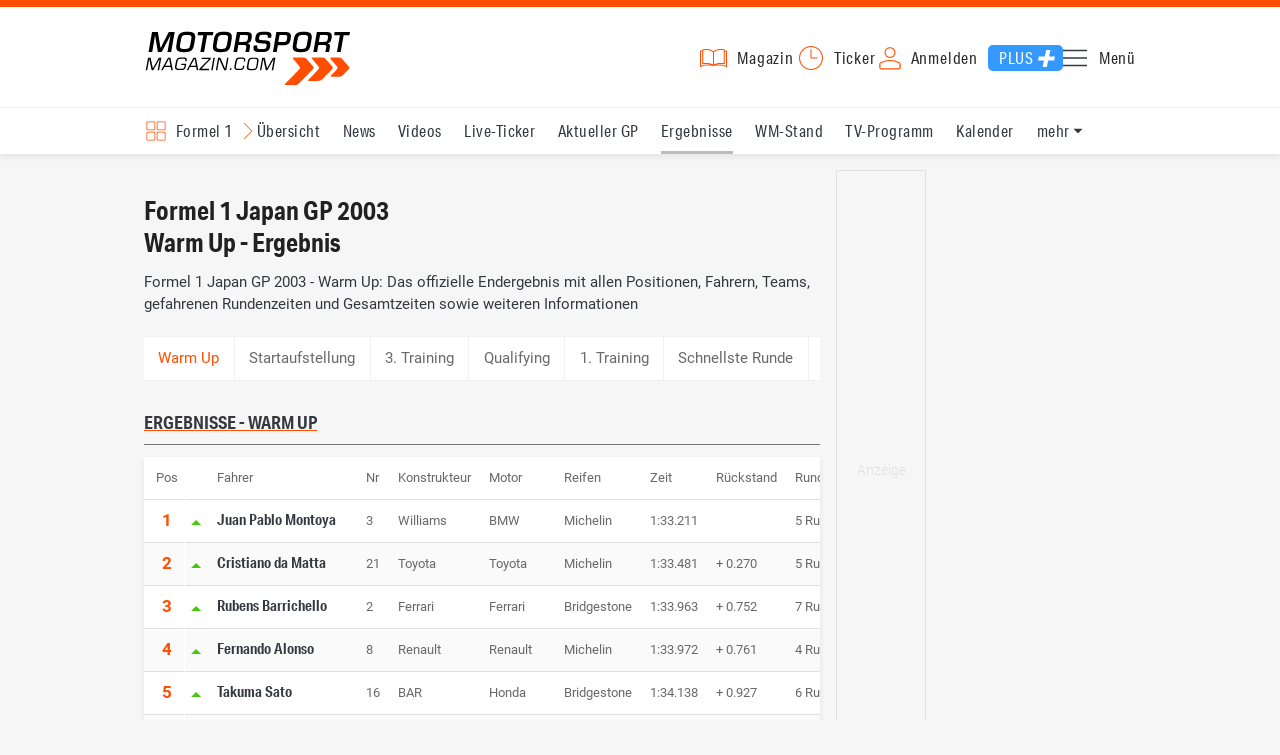

--- FILE ---
content_type: text/html; charset=utf-8
request_url: https://www.motorsport-magazin.com/formel1/ergebnisse/2003/session/japan-gp-warm-up-314.html
body_size: 13191
content:
<!DOCTYPE html><html lang="de" data-device-tpl="desktop"><head><meta charset="utf-8"><meta name="viewport" content="width=device-width, initial-scale=1, shrink-to-fit=no, viewport-fit=cover"><link rel="preconnect" href="https://www.motorsport-magazin.com"><link rel="preconnect" crossorigin href="https://cmp.motorsport-magazin.com"><link rel="preconnect" crossorigin href="https://tm.motorsport-magazin.com"><link rel="preconnect" crossorigin href="https://img.motorsport-magazin.com"><link rel="preconnect" crossorigin href="https://images.motorsport-magazin.com"><link rel="preconnect" crossorigin href="https://www.googletagmanager.com"><link rel="dns-prefetch" href="https://www.google-analytics.com"><link rel="dns-prefetch" href="https://www.googleadservices.com"><link rel="preconnect" crossorigin href="https://fonts.googleapis.com"><link rel="preconnect" crossorigin href="https://fonts.gstatic.com"><link rel="dns-prefetch" href="https://www.google.com"><link rel="dns-prefetch" href="https://www.google.de"><link rel="dns-prefetch" href="https://www.gstatic.com"><link rel="dns-prefetch" href="https://m.addthis.com"><link rel="dns-prefetch" href="https://s7.addthis.com"><link rel="dns-prefetch" href="https://static.cleverpush.com"><link rel="preconnect" crossorigin href="https://use.typekit.net"><link rel="preconnect" crossorigin href="https://p.typekit.net"><link rel="dns-prefetch" href="https://www.facebook.com"><link rel="preconnect" crossorigin href="https://connect.facebook.net"><link rel="preconnect" crossorigin href="https://cdn.jsdelivr.net"><link rel="preconnect" crossorigin href="https://platform-api.sharethis.com"><link rel="dns-prefetch" href="https://ads.motorsport-magazin.com"><link rel="preconnect" crossorigin href="https://securepubads.g.doubleclick.net"><link rel="preconnect" crossorigin href="https://tpc.googlesyndication.com"><link rel="dns-prefetch" href="https://pagead2.googlesyndication.com"><link rel="dns-prefetch" href="https://pubads.g.doubleclick.net"><link rel="dns-prefetch" href="https://stats.g.doubleclick.net"><link rel="dns-prefetch" href="https://sync.teads.tv"><link rel="dns-prefetch" href="https://a.teads.tv"><link rel="dns-prefetch" href="https://t.teads.tv"><link rel="dns-prefetch" href="https://z.moatads.com"><link rel="dns-prefetch" href="https://stpd.cloud"><link rel="dns-prefetch" href="https://js.adscale.de"><link rel="preload" as="font" type="font/woff2" href="/fonts/71475860589005d0fa3a58fab5019830.woff2" crossorigin><link rel="preload" as="font" type="font/woff2" href="/fonts/74a53f043fc5bff8692c0a3c43c10fe2.woff2" crossorigin><link rel="preload" as="font" type="font/woff2" href="/fonts/8597e098eba56d0e807d8e7b566aeb87.woff2" crossorigin><script type="speculationrules">{"prefetch":[{"source":"document","eagerness":"conservative"},{"where":{"selector_matches":"a:not([target=_blank]):not([rel~=nofollow]):not([href^=\"#\"]):not([href^=\"mailto:\"]):not([href^=\"tel:\"]):not([download])"},"eagerness":"moderate"}],"prerender":[{"where":{"selector_matches":"a:not([target=_blank]):not([rel~=nofollow]):not([href^=\"#\"]):not([href^=\"mailto:\"]):not([href^=\"tel:\"]):not([download])"},"eagerness":"conservative"}]}</script><style>@font-face{font-family:aktiv-grotesk-condensed;src:url(/fonts/71475860589005d0fa3a58fab5019830.woff2) format("woff2"),url(/fonts/7bb9015dfd1982b34f946b540067e4ad.woff) format("woff"),url(/fonts/14a2e092ba7999f1b9a346d1ec26c4f6.opentype) format("opentype");font-display:fallback;font-style:normal;font-weight:400;font-stretch:normal}@font-face{font-family:aktiv-grotesk-condensed;src:url(/fonts/74a53f043fc5bff8692c0a3c43c10fe2.woff2) format("woff2"),url(/fonts/ce5f61eea29b35b58e0fcdcef221fac7.woff) format("woff"),url(/fonts/dd6d4c25a8bf6686da52d70b03aa3641.opentype) format("opentype");font-display:fallback;font-style:normal;font-weight:500;font-stretch:normal}@font-face{font-family:aktiv-grotesk-condensed;src:url(/fonts/8597e098eba56d0e807d8e7b566aeb87.woff2) format("woff2"),url(/fonts/2d1b3ceb66ea6ddea4b69d3dc41f7ed0.woff) format("woff"),url(/fonts/de03c502e1b0a097ae36103cd0d1e391.opentype) format("opentype");font-display:fallback;font-style:normal;font-weight:700;font-stretch:normal}.tk-aktiv-grotesk-condensed{font-family:aktiv-grotesk-condensed,sans-serif}@font-face{font-family:Roboto;font-style:normal;font-weight:300;font-display:fallback;src:url(/fonts/roboto/v29/roboto-v29-latin-300.woff2) format('woff2'),url(/fonts/roboto/v29/roboto-v29-latin-300.woff) format('woff')}@font-face{font-family:Roboto;font-style:normal;font-weight:400;font-display:fallback;src:url(/fonts/roboto/v29/roboto-v29-latin-regular.woff2) format('woff2'),url(/fonts/roboto/v29/roboto-v29-latin-regular.woff) format('woff')}@font-face{font-family:Roboto;font-style:normal;font-weight:500;font-display:fallback;src:url(/fonts/roboto/v29/roboto-v29-latin-500.woff2) format('woff2'),url(/fonts/roboto/v29/roboto-v29-latin-500.woff) format('woff')}@font-face{font-family:Roboto;font-style:normal;font-weight:700;font-display:fallback;src:url(/fonts/roboto/v29/roboto-v29-latin-700.woff2) format('woff2'),url(/fonts/roboto/v29/roboto-v29-latin-700.woff) format('woff')}</style><link rel="preload" as="script" href="https://cmp.motorsport-magazin.com/unified/wrapperMessagingWithoutDetection.js"><link rel="preload" as="script" href="https://tm.motorsport-magazin.com/gtm.js?id=GTM-5H8V9CX"><link rel="preload" as="style" href="/css/style.1756218661.css" fetchpriority="high"><link rel="preload" as="script" href="/js/msm.min.1758616682.js"><link rel="stylesheet" href="/css/style.1756218661.css" media="all"><link rel="preload" as="style" href="https://cdn.jsdelivr.net/gh/lipis/flag-icons@6.6.6/css/flag-icons.min.css"><link rel="stylesheet" href="https://cdn.jsdelivr.net/gh/lipis/flag-icons@6.6.6/css/flag-icons.min.css" media="print" onload="this.media='all'"><title>Formel 1 Japan GP 2003 - Warm Up - Ergebnis</title><link rel="canonical" href="https://www.motorsport-magazin.com/formel1/ergebnisse/2003/session/japan-gp-warm-up-314.html"><meta name="language" content="de"><meta name="robots" content="index, follow, noarchive, noodp, max-snippet:-1, max-image-preview:large, max-video-preview:-1"><meta name="format-detection" content="telephone=no"><link rel="icon" type="image/png" href="/favicons/favicon-96x96.png" sizes="96x96" /><link rel="icon" type="image/svg+xml" href="/favicons/favicon.svg" /><link rel="shortcut icon" href="/favicons/favicon.ico" /><link rel="apple-touch-icon" sizes="180x180" href="/favicons/apple-touch-icon.png" /><meta name="apple-mobile-web-app-title" content="MSM" /><link rel="manifest" href="/favicons/site.webmanifest" /><meta property="og:locale" content="de_DE"><meta name="twitter:card" content="summary"><meta name="twitter:site" content="@MSM_Online"><meta property="twitter:url" content="https://www.motorsport-magazin.com/formel1/ergebnisse/2003/session/japan-gp-warm-up-314.html"><meta property="article:publisher" content="https://www.facebook.com/motorsportmagazin/" /><meta property="og:site_name" content="Motorsport-Magazin.com"><meta property="og:type" content="website"><meta property="og:title" content="Formel 1 Japan GP 2003 - Warm Up - Ergebnis"><meta property="og:url" content="https://www.motorsport-magazin.com/formel1/ergebnisse/2003/session/japan-gp-warm-up-314.html"><meta name="twitter:title" content="Formel 1 Japan GP 2003 - Warm Up - Ergebnis"><meta name="description" content="Formel 1 Japan GP 2003 - Warm Up: Das offizielle Endergebnis mit allen Positionen, Fahrern, Teams, gefahrenen Rundenzeiten und Gesamtzeiten sowie weiteren Informationen"><meta property="og:description" content="Formel 1 Japan GP 2003 - Warm Up: Das offizielle Endergebnis mit allen Positionen, Fahrern, Teams, gefahrenen Rundenzeiten und Gesamtzeiten sowie weiteren Informationen"><meta name="twitter:description" content="Formel 1 Japan GP 2003 - Warm Up: Das offizielle Endergebnis mit allen Positionen, Fahrern, Teams, gefahrenen Rundenzeiten und Gesamtzeiten sowie weiteren Informationen"><meta property="article:author" content="https://www.facebook.com/motorsportmagazin"><meta name="author" content="Motorsport-Magazin.com"><meta name="keywords" content=""><meta name="google-site-verification" content="CriDC1-Nf66adBHm1o_Qf5YORWCoZVD3zhDZ_7H4seA"><meta name="google-site-verification" content="kQQKm-QbZYTRyVdFPAN16mRMJuOuNX2sRbJusyGku2s"><meta name="p:domain_verify" content="a0bf20662530e66e8716f9dec19bc52a"><meta name="verify-v1" content="ApjIGckfE8tjwzpWqelsHBbSWr05r1HZf3yxFJoWuyw="><meta property="fb:admins" content="1110738559"><meta property="fb:page_id" content="60543959122"><meta property="fb:pages" content="60543959122"><script type="application/ld+json">{ "@context": "http://schema.org", "@type": "BreadcrumbList", "itemListElement": [ { "@type": "ListItem", "position": 1, "item": { "@id": "https://www.motorsport-magazin.com", "name": "Motorsport-Magazin.com" } }, { "@type": "ListItem", "position": 2, "item": { "@id": "https://www.motorsport-magazin.com/formel1/", "name": "Formel 1" } }, { "@type": "ListItem", "position": 3, "item": { "@id": "https://www.motorsport-magazin.com/formel1/ergebnisse-2003.html", "name": "Ergebnisse 2003" } }, { "@type": "ListItem", "position": 4, "item": { "@id": "https://www.motorsport-magazin.com/formel1/ergebnisse/2003/japan-gp-35.html", "name": "Japan GP" } } ]
}</script><style>div[id*="sp_message_container"] {	height: 100vh !important;	width: 100vw !important;	overflow: hidden !important;	transform: translateZ(0) !important;	will-change: auto !important;
}
div[id*="sp_message_container"] iframe {	height: 100vh !important;	width: 100vw !important;	border: 0 none !important;	transform: translateZ(0) !important;	will-change: auto !important;
}
div[id*="sp_message_container"] div {	max-height: 100vh !important;	height: 100vh !important;	overflow: auto !important;	transform: translateZ(0) !important;	will-change: auto !important;
}</style><style>#collection-component-1731340270918 { height: 450px; overflow: auto; margin-bottom: 1.5rem; }</style><script>function _typeof(t){return(_typeof="function"==typeof Symbol&&"symbol"==typeof Symbol.iterator?function(t){return typeof t}:function(t){return t&&"function"==typeof Symbol&&t.constructor===Symbol&&t!==Symbol.prototype?"symbol":typeof t})(t)}!function(){var t=function(){var t,e,o=[],n=window,r=n;for(;r;){try{if(r.frames.__tcfapiLocator){t=r;break}}catch(t){}if(r===n.top)break;r=n.parent}t||(!function t(){var e=n.document,o=!!n.frames.__tcfapiLocator;if(!o)if(e.body){var r=e.createElement("iframe");r.style.cssText="display:none",r.name="__tcfapiLocator",e.body.appendChild(r)}else setTimeout(t,5);return!o}(),n.__tcfapi=function(){for(var t=arguments.length,n=new Array(t),r=0;r<t;r++)n[r]=arguments[r];if(!n.length)return o;"setGdprApplies"===n[0]?n.length>3&&2===parseInt(n[1],10)&&"boolean"==typeof n[3]&&(e=n[3],"function"==typeof n[2]&&n[2]("set",!0)):"ping"===n[0]?"function"==typeof n[2]&&n[2]({gdprApplies:e,cmpLoaded:!1,cmpStatus:"stub"}):o.push(n)},n.addEventListener("message",(function(t){var e="string"==typeof t.data,o={};if(e)try{o=JSON.parse(t.data)}catch(t){}else o=t.data;var n="object"===_typeof(o)?o.__tcfapiCall:null;n&&window.__tcfapi(n.command,n.version,(function(o,r){var a={__tcfapiReturn:{returnValue:o,success:r,callId:n.callId}};t&&t.source&&t.source.postMessage&&t.source.postMessage(e?JSON.stringify(a):a,"*")}),n.parameter)}),!1))};"undefined"!=typeof module?module.exports=t:t()}();const d=document,w=window;var dataLayer=[{'ivw_cp': 'formel1'}];let isUTM=!1;const ready=async t=>{"loading"!=d.readyState?t():d.addEventListener?d.addEventListener("DOMContentLoaded",t):d.attachEvent("onreadystatechange",function(){"complete"==d.readyState&&t()})},isEmpty=t=>null==t||""===t||!1===t||"false"==t,gCV=async t=>{const e=d.cookie.match("(^|;)\\s*"+t+"\\s*=\\s*([^;]+)");return e?e.pop():""},sL=async(t,e,n,a,o)=>{const s=d.head||d.getElementsByTagName("head")[0];let i=d.createElement("script");i.type="text/javascript",i.src=t,n&&(i.id=n),e&&(i.async=!0),a&&(i.defer=!0),"function"==typeof o&&(i.onload=o),s.appendChild(i)},eURIC=t=>""!=t?encodeURIComponent(t):"",dURIC=t=>""!=t?decodeURIComponent(t):"",sCV=async(t,e,n)=>{let a="";if(n){let t=new Date;t.setTime(t.getTime()+Math.round(24*n*60*60*1e3)),a="; expires="+t.toUTCString()}d.cookie=t+"="+(e||"")+a+"; path=/; domain=.motorsport-magazin.com"},utmQuery=dURIC(window.location.search.substring(1)),utmVariables=utmQuery.split("&"),utmParams=["utm_source","utm_medium","utm_campaign","utm_content","utm_term","utm_adwords","_adwords","adwords","gclid","utmads"],getUTMValue=async t=>{let e,n;for(n=0;n<utmVariables.length;n++)if((e=utmVariables[n].split("="))[0]===t)return null===e[1]?null:e[1]},valueExists=async t=>null!==t&&""!==t&&void 0!==t;utmParams.forEach(t=>{let e;getUTMValue(t).then(t=>valueExists(e=t)).then(n=>{n&&(isUTM=!0,sCV(t,e,1/24))}),gCV(t).then(t=>valueExists(t)).then(t=>{t&&(isUTM=!0)})}),window.nonIabVendorConsents=[],window.nonIabPurposeConsents=[],window._sp_queue=[],window._sp_={config:{accountId:1514,baseEndpoint:"https://cmp.motorsport-magazin.com",gdpr:{},targetingParams:{subscribed:false}}},sL("https://cmp.motorsport-magazin.com/unified/wrapperMessagingWithoutDetection.js",!0);</script><script>ready(function() { (function(w,d,s,l,i){w[l]=w[l]||[];w[l].push({'gtm.start':new Date().getTime(),event:'gtm.js'});var f=d.getElementsByTagName(s)[0],j=d.createElement(s),dl=l!='dataLayer'?'&l='+l:'';j.defer=true;j.src='https://tm.motorsport-magazin.com/gtm.js?id='+i+dl;f.parentNode.insertBefore(j,f);})(window,document,'script','dataLayer','GTM-5H8V9CX'); });</script><script>window.loadGPT = function(){ sL("https://securepubads.g.doubleclick.net/tag/js/gpt.js", true); sL("https://stpd.cloud/saas/6468", true); };</script><script>let GAMslots={};stpd=window.stpd||{que:[]};window.googletag=window.googletag||{cmd:[]},googletag.cmd.push(function(){GAMslots['div-gpt-ad-1645456296436-0'] = googletag.defineSlot('/23026833175/side-right-desktop', ['fluid', [300,600],[336,600],[300,250],[336,336],[320,320],[336,280]], 'div-gpt-ad-1645456296436-0').addService(googletag.pubads());GAMslots['div-gpt-ad-1669193967015-0'] = googletag.defineSlot('/23026833175/werbeplayer', ['fluid', [450, 253]], 'div-gpt-ad-1669193967015-0').addService(googletag.pubads());GAMslots['div-gpt-ad-1645459952423-0'] = googletag.defineSlot('/23026833175/content-1-desktop', ['fluid', [300,250],[336,336],[320,320],[336,280]], 'div-gpt-ad-1645459952423-0').addService(googletag.pubads());GAMslots['div-gpt-ad-1645459999838-0'] = googletag.defineSlot('/23026833175/content-2-desktop', ['fluid', [300,600],[336,600],[300,250],[336,336],[320,320],[336,280]], 'div-gpt-ad-1645459999838-0').addService(googletag.pubads());GAMslots['div-gpt-ad-1645464083471-0'] = googletag.defineSlot('/23026833175/content-3-desktop', ['fluid', [300,250],[336,336],[320,320],[336,280]], 'div-gpt-ad-1645464083471-0').addService(googletag.pubads());GAMslots['div-gpt-ad-1645464117460-0'] = googletag.defineSlot('/23026833175/content-4-desktop', ['fluid', [300,600],[336,600],[300,250],[336,336],[320,320],[336,280]], 'div-gpt-ad-1645464117460-0').addService(googletag.pubads());GAMslots['div-gpt-ad-1645464162910-0'] = googletag.defineSlot('/23026833175/content-5-desktop', ['fluid', [300,250],[336,336],[320,320],[336,280]], 'div-gpt-ad-1645464162910-0').addService(googletag.pubads());googletag.pubads().disableInitialLoad();googletag.pubads().enableSingleRequest();googletag.enableServices();});</script><script>const loadST=()=>{};</script></head><body><noscript><iframe src="https://tm.motorsport-magazin.com/ns.html?id=GTM-5H8V9CX" height="0" width="0" style="display:none;visibility:hidden"></iframe></noscript><div id="page" data-page="152"><header><section class="visually-hidden" id="accessibility-info" aria-labelledby="accessibility-heading" role="complementary" aria-label="Tastatur-Navigation für Barrierefreiheit"> <strong id="accessibility-heading">Tastatur-Navigation</strong> <p>Nutzen Sie die folgenden Tastenkombinationen für schnelle Navigation:</p> <nav aria-label="Skiplink (nur Screenreader)" class="visually-hidden"> <a href="#content">Zum Hauptinhalt springen</a> </nav> <nav aria-label="Accesskey-Navigation" role="navigation"> <ul> <li><strong>Windows (Chrome/Edge):</strong> <kbd>Alt+1</kbd> | <strong>Windows (Firefox):</strong> <kbd>Alt+Shift+1</kbd> | <strong>Mac (Chrome/Safari):</strong> <kbd>Ctrl+Option+1</kbd> | <strong>Mac (Firefox):</strong> <kbd>Ctrl+1</kbd> - Logo-Link zur Startseite springen</li> <li><strong>Windows (Chrome/Edge):</strong> <kbd>Alt+M</kbd> | <strong>Windows (Firefox):</strong> <kbd>Alt+Shift+M</kbd> | <strong>Mac (Chrome/Safari):</strong> <kbd>Ctrl+Option+M</kbd> | <strong>Mac (Firefox):</strong> <kbd>Ctrl+M</kbd> - Hauptmenü öffnen</li> <li><strong>Windows (Chrome/Edge):</strong> <kbd>Alt+2</kbd> | <strong>Windows (Firefox):</strong> <kbd>Alt+Shift+2</kbd> | <strong>Mac (Chrome/Safari):</strong> <kbd>Ctrl+Option+2</kbd> | <strong>Mac (Firefox):</strong> <kbd>Ctrl+2</kbd> - Hauptmenü fokussieren</li> <li><strong>Windows (Chrome/Edge):</strong> <kbd>Alt+S</kbd> | <strong>Windows (Firefox):</strong> <kbd>Alt+Shift+S</kbd> | <strong>Mac (Chrome/Safari):</strong> <kbd>Ctrl+Option+S</kbd> | <strong>Mac (Firefox):</strong> <kbd>Ctrl+S</kbd> - Suchformular fokussieren (nur nach <kbd>Alt+M</kbd>)</li> <li><strong>Windows (Chrome/Edge):</strong> <kbd>Alt+R</kbd> | <strong>Windows (Firefox):</strong> <kbd>Alt+Shift+R</kbd> | <strong>Mac (Chrome/Safari):</strong> <kbd>Ctrl+Option+R</kbd> | <strong>Mac (Firefox):</strong> <kbd>Ctrl+R</kbd> - Rennserien-Auswahl öffnen</li> <li><strong>Windows (Chrome/Edge):</strong> <kbd>Alt+3</kbd> | <strong>Windows (Firefox):</strong> <kbd>Alt+Shift+3</kbd> | <strong>Mac (Chrome/Safari):</strong> <kbd>Ctrl+Option+3</kbd> | <strong>Mac (Firefox):</strong> <kbd>Ctrl+3</kbd> - Rennserien-Auswahlliste fokussieren</li> <li><strong>Windows (Chrome/Edge):</strong> <kbd>Alt+L</kbd> | <strong>Windows (Firefox):</strong> <kbd>Alt+Shift+L</kbd> | <strong>Mac (Chrome/Safari):</strong> <kbd>Ctrl+Option+L</kbd> | <strong>Mac (Firefox):</strong> <kbd>Ctrl+L</kbd> - Login-Bereich</li> <li><strong>Windows (Chrome/Edge):</strong> <kbd>Alt+N</kbd> | <strong>Windows (Firefox):</strong> <kbd>Alt+Shift+N</kbd> | <strong>Mac (Chrome/Safari):</strong> <kbd>Ctrl+Option+N</kbd> | <strong>Mac (Firefox):</strong> <kbd>Ctrl+N</kbd> - Newsletter-Bereich (lädt Formular)</li> <li><strong>Windows (Chrome/Edge):</strong> <kbd>Alt+F</kbd> | <strong>Windows (Firefox):</strong> <kbd>Alt+Shift+F</kbd> | <strong>Mac (Chrome/Safari):</strong> <kbd>Ctrl+Option+F</kbd> | <strong>Mac (Firefox):</strong> <kbd>Ctrl+F</kbd> - Footer-Bereich</li> <li><strong>Windows (Chrome/Edge):</strong> <kbd>Alt+T</kbd> | <strong>Windows (Firefox):</strong> <kbd>Alt+Shift+T</kbd> | <strong>Mac (Chrome/Safari):</strong> <kbd>Ctrl+Option+T</kbd> | <strong>Mac (Firefox):</strong> <kbd>Ctrl+T</kbd> - Social Media Links</li> <li><strong>Windows (Chrome/Edge):</strong> <kbd>Alt+B</kbd> | <strong>Windows (Firefox):</strong> <kbd>Alt+Shift+B</kbd> | <strong>Mac (Chrome/Safari):</strong> <kbd>Ctrl+Option+B</kbd> | <strong>Mac (Firefox):</strong> <kbd>Ctrl+B</kbd> - Breadcrumb-Navigation</li> <li><strong>Windows (Chrome/Edge):</strong> <kbd>Alt+7</kbd> | <strong>Windows (Firefox):</strong> <kbd>Alt+Shift+7</kbd> | <strong>Mac (Chrome/Safari):</strong> <kbd>Ctrl+Option+7</kbd> | <strong>Mac (Firefox):</strong> <kbd>Ctrl+7</kbd> - Zum Hauptinhalt springen</li> </ul> </nav> <nav aria-label="Seiten-spezifische-spezifische Accesskeys" role="navigation"> <h3>Seiten-spezifische-Bereiche:</h3> <ul> <li><strong>Windows (Chrome/Edge):</strong> <kbd>Alt+E</kbd> | <strong>Windows (Firefox):</strong> <kbd>Alt+Shift+E</kbd> | <strong>Mac (Chrome/Safari):</strong> <kbd>Ctrl+Option+E</kbd> | <strong>Mac (Firefox):</strong> <kbd>Ctrl+E</kbd> - Event filter</li> <li><strong>Windows (Chrome/Edge):</strong> <kbd>Alt+8</kbd> | <strong>Windows (Firefox):</strong> <kbd>Alt+Shift+8</kbd> | <strong>Mac (Chrome/Safari):</strong> <kbd>Ctrl+Option+8</kbd> | <strong>Mac (Firefox):</strong> <kbd>Ctrl+8</kbd> - Result details</li> <li><strong>Windows (Chrome/Edge):</strong> <kbd>Alt+P</kbd> | <strong>Windows (Firefox):</strong> <kbd>Alt+Shift+P</kbd> | <strong>Mac (Chrome/Safari):</strong> <kbd>Ctrl+Option+P</kbd> | <strong>Mac (Firefox):</strong> <kbd>Ctrl+P</kbd> - Event pagination</li> </ul> </nav> </section><div class="wrapper"><a href="/" title="Motorsport-Magazin.com" class="logo" accesskey="1">Motorsport-Magazin.com</a><div><span class="lmsk" id="magazin" data-lmsk="aHR0cHM6Ly9hYm8ubW90b3JzcG9ydC1tYWdhemluLmNvbS9iZXN0ZWxsZW4uaHRtbD9tc21fdmFsaWRfdXJsPTE=" title="Magazin bestellen">Magazin</span><a href="/neueste-artikel.html" id="update" title="Newsticker">Ticker</a><span data-login="false" data-login-text="Mein Konto" id="login" class="user-login" title="Anmelden" accesskey="L">Anmelden</span><a href="https://mein.motorsport-magazin.com/plus" data-login-type="existing" id="plus" title="Motorsport-Magazin.com Plus">Plus</a><span class="menu-toggle-btn" role="button" tabindex="0" aria-expanded="false" aria-controls="menu" aria-label="Hauptmenü öffnen" title="Hauptmenü öffnen" accesskey="M">Menü</span></div></div></header><nav aria-label="Bereichsnavigation" role="navigation"><div id="channel-nav" class="wrapper"><input type="checkbox" id="channel-selection-toggle" data-current-channel-id="1" /><label for="channel-selection-toggle" id="channel-selection" accesskey="R" aria-label="Rennserien-Auswahl öffnen: Formel 1">Formel 1</label><div class="main"><a href="/formel1/" title="Formel 1 Übersicht">Übersicht</a><a href="/formel1/news.html" title="Formel 1 News">News</a><a href="/formel1/videos.html" title="Formel 1 Videos">Videos</a><a href="/formel1/live-ticker.html" title="Formel 1 Live-Ticker">Live-Ticker</a><a href="/formel1/ergebnisse/2025/mexiko-stadt-gp-9567.html" title="Formel 1 Aktueller GP">Aktueller GP</a><a href="/formel1/ergebnisse-2025.html" title="Formel 1 Ergebnisse" class="active" aria-current="page">Ergebnisse</a><a href="/formel1/gesamtwertung-2025.html" title="Formel 1 WM-Stand">WM-Stand</a><a href="/formel1/tvprogramm.html" title="Formel 1 TV-Programm">TV-Programm</a><a href="/formel1/rennkalender-2025.html" title="Formel 1 Kalender">Kalender</a><a href="/formel1/fahrer-teams-2025.html" title="Formel 1 Fahrer & Teams">Fahrer & Teams</a><a href="/formel1/bilder.html" title="Formel 1 Bilder">Bilder</a><a href="/formel1/termine-heute-aktuell-zukunft.html" title="Formel 1 Termine">Termine</a><a href="/formel1/saisonstatistik-2025.html" title="Formel 1 Statistik">Statistik</a><a href="/formel1/testfahrten-2025.html" title="Formel 1 Testfahrten">Testfahrten</a><a href="/formel1/reglement.html" title="Formel 1 Reglement">Reglement</a><a href="/formel1/lexikon.html" title="Formel 1 Lexikon">Lexikon</a><a href="https://www.motorsport-magazin.com/formel1-datenbank/" title="F1 Datenbank">F1 Datenbank</a><a href="https://www.motorsport-magazin.com/formel1/news-281244-jobs-beim-motorsport-magazin/" title="Jobs">Jobs</a><a href="https://www.motorsport-magazin.com/ueber-uns/" title="Über uns">Über uns</a></div><span id="menu-dropdown">mehr</span><div id="channel-selection-list" class="dropdown-content" accesskey="3" aria-label="Rennserien-Auswahlliste" role="listbox"><a href="/" rel="nofollow" title="Startseite">Startseite</a><a href="/formel1/" title="Formel 1" class="active" aria-current="page">Formel 1</a><a href="/motorrad/" title="Motorrad GP">Motorrad GP</a><a href="/dtm/" title="DTM">DTM</a><a href="/wec-langstrecken-wm/" title="WEC">WEC</a><a href="/formele/" title="Formel E">Formel E</a><a href="/motorsport/" title="Mehr Motorsport">Mehr Motorsport</a><a href="/auto-tuning/" title="Auto und Mobilität">Auto und Mobilität</a><a href="/sportwagen/" title="Sportwagen">Sportwagen</a><a href="/nascar/" title="NASCAR">NASCAR</a><a href="/formelsport/" title="Formelsport">Formelsport</a><a href="/formel2/" title="Formel 2">Formel 2</a><a href="/formel3/" title="Formel 3">Formel 3</a><a href="/24h-stunden-le-mans/" title="24h Le Mans">24h Le Mans</a><a href="/24h-stunden-nuerburgring/" title="24h Nürburgring">24h Nürburgring</a><a href="/motogp/" title="MotoGP">MotoGP</a><a href="/superbike/" title="Superbike WSBK">Superbike WSBK</a><a href="/moto2/" title="Moto2">Moto2</a><a href="/moto3/" title="Moto3">Moto3</a><a href="/motoe/" title="MotoE">MotoE</a><a href="/gt-world-challenge/" title="GT World Challenge">GT World Challenge</a><a href="/adac-gt-masters/" title="GT Masters">GT Masters</a><a href="/us-racing/" title="US-Racing">US-Racing</a><a href="/indycar/" title="Indycar">Indycar</a><a href="/nls/" title="NLS">NLS</a><a href="/rallye/" title="Rallye">Rallye</a><a href="/dakar/" title="Dakar Rallye">Dakar Rallye</a><a href="/esports/" title="eSports und Games">eSports und Games</a><a href="https://www.motorsport-magazin.com/themen.html" title="Themen A-Z">Themen A-Z</a></div></div></nav><section class="ad-top"></section><main id="content" accesskey="7"><article class="details-content" id="session-details"><header><h1 class="with-flag">Formel 1 Japan GP 2003<br />Warm Up - Ergebnis<span aria-label="Flagge jp" class="lazy-class fi" data-class="fi-jp" role="img" aria-hidden="false"></span></h1><p class="teaser">Formel 1 Japan GP 2003 - Warm Up: Das offizielle Endergebnis mit allen Positionen, Fahrern, Teams, gefahrenen Rundenzeiten und Gesamtzeiten sowie weiteren Informationen</p></header><section class="content-filter" id="session-filter" data-active="Warm Up"><a href="/formel1/ergebnisse/2003/session/japan-gp-startaufstellung-318.html" title="Formel 1 Japan GP 2003, Startaufstellung, Ergebnis">Startaufstellung</a><a href="/formel1/ergebnisse/2003/session/japan-gp-3-training-313.html" title="Formel 1 Japan GP 2003, 3. Training, Ergebnis">3. Training</a><a href="/formel1/ergebnisse/2003/session/japan-gp-qualifying-315.html" title="Formel 1 Japan GP 2003, Qualifying, Ergebnis">Qualifying</a><a href="/formel1/ergebnisse/2003/session/japan-gp-1-training-310.html" title="Formel 1 Japan GP 2003, 1. Training, Ergebnis">1. Training</a><a href="/formel1/ergebnisse/2003/session/japan-gp-schnellste-runde-317.html" title="Formel 1 Japan GP 2003, Schnellste Runde, Ergebnis">Schnellste Runde</a><a href="/formel1/ergebnisse/2003/session/japan-gp-2-training-312.html" title="Formel 1 Japan GP 2003, 2. Training, Ergebnis">2. Training</a><a href="/formel1/ergebnisse/2003/session/japan-gp-rennen-316.html" title="Formel 1 Japan GP 2003, Rennen, Ergebnis">Rennen</a><a href="/formel1/ergebnisse/2003/session/japan-gp-pre-qualifying-311.html" title="Formel 1 Japan GP 2003, Pre-Qualifying, Ergebnis">Pre-Qualifying</a></section><section class="session-content" id="results-details"><h2 class="section">Ergebnisse - Warm Up</h2><div class="table-wrapper"><table class="event-table with-positions"><caption class="visually-hidden">Warm Up - Formel 1 Japan GP</caption><thead><tr><th scope="col">Pos</th><th scope="col" aria-label="Positionänderung"></th><th scope="col">Fahrer</th><th scope="col">Nr</th><th scope="col">Konstrukteur</th><th scope="col">Motor</th><th scope="col">Reifen</th><th scope="col">Zeit</th><th scope="col">Rückstand</th><th scope="col">Runden</th></tr></thead><tbody><tr><td>1</td><td><span class="arrow-up"></span></td><td><a href="/fahrer/juan-pablo-montoya-496.html" title="Juan Pablo Montoya" >Juan Pablo Montoya</a></td><td>3</td><td>Williams</td><td>BMW</td><td>Michelin</td><td>1:33.211</td><td></td><td>5 Runden</td></tr><tr><td>2</td><td><span class="arrow-up"></span></td><td><a href="/fahrer/cristiano-da-matta-467.html" title="Cristiano da Matta" >Cristiano da Matta</a></td><td>21</td><td>Toyota</td><td>Toyota</td><td>Michelin</td><td>1:33.481</td><td>+ 0.270</td><td>5 Runden</td></tr><tr><td>3</td><td><span class="arrow-up"></span></td><td><a href="/fahrer/rubens-barrichello-48.html" title="Rubens Barrichello" >Rubens Barrichello</a></td><td>2</td><td>Ferrari</td><td>Ferrari</td><td>Bridgestone</td><td>1:33.963</td><td>+ 0.752</td><td>7 Runden</td></tr><tr><td>4</td><td><span class="arrow-up"></span></td><td><a href="/fahrer/fernando-alonso-13.html" title="Fernando Alonso" >Fernando Alonso</a></td><td>8</td><td>Renault</td><td>Renault</td><td>Michelin</td><td>1:33.972</td><td>+ 0.761</td><td>4 Runden</td></tr><tr><td>5</td><td><span class="arrow-up"></span></td><td><a href="/fahrer/takuma-sato-631.html" title="Takuma Sato" >Takuma Sato</a></td><td>16</td><td>BAR</td><td>Honda</td><td>Bridgestone</td><td>1:34.138</td><td>+ 0.927</td><td>6 Runden</td></tr><tr><td>6</td><td><span class="arrow-up"></span></td><td><a href="/fahrer/mark-webber-754.html" title="Mark Webber" >Mark Webber</a></td><td>14</td><td>Jaguar</td><td>Cosworth</td><td>Michelin</td><td>1:34.504</td><td>+ 1.293</td><td>5 Runden</td></tr><tr><td>7</td><td><span class="arrow-up"></span></td><td><a href="/fahrer/ralf-schumacher-649.html" title="Ralf Schumacher" >Ralf Schumacher</a></td><td>4</td><td>Williams</td><td>BMW</td><td>Michelin</td><td>1:34.750</td><td>+ 1.539</td><td>5 Runden</td></tr><tr><td>8</td><td><span class="arrow-up"></span></td><td><a href="/fahrer/jenson-button-126.html" title="Jenson Button" >Jenson Button</a></td><td>17</td><td>BAR</td><td>Honda</td><td>Bridgestone</td><td>1:34.757</td><td>+ 1.546</td><td>6 Runden</td></tr><tr><td>9</td><td><span class="arrow-up"></span></td><td><a href="/fahrer/david-coulthard-169.html" title="David Coulthard" >David Coulthard</a></td><td>5</td><td>McLaren</td><td>Mercedes</td><td>Michelin</td><td>1:34.790</td><td>+ 1.579</td><td>6 Runden</td></tr><tr><td>10</td><td><span class="arrow-up"></span></td><td><a href="/fahrer/giancarlo-fisichella-235.html" title="Giancarlo Fisichella" >Giancarlo Fisichella</a></td><td>11</td><td>Jordan</td><td>Ford</td><td>Bridgestone</td><td>1:34.869</td><td>+ 1.658</td><td>5 Runden</td></tr><tr><td>11</td><td><span class="arrow-up"></span></td><td><a href="/fahrer/nick-heidfeld-330.html" title="Nick Heidfeld" >Nick Heidfeld</a></td><td>9</td><td>Sauber</td><td>Petronas</td><td>Bridgestone</td><td>1:35.450</td><td>+ 2.239</td><td>4 Runden</td></tr><tr><td>12</td><td><span class="arrow-up"></span></td><td><a href="/fahrer/justin-wilson-773.html" title="Justin Wilson" >Justin Wilson</a></td><td>15</td><td>Jaguar</td><td>Cosworth</td><td>Michelin</td><td>1:35.778</td><td>+ 2.567</td><td>6 Runden</td></tr><tr><td>13</td><td><span class="arrow-up"></span></td><td><a href="/fahrer/jos-verstappen-737.html" title="Jos Verstappen" >Jos Verstappen</a></td><td>19</td><td>Minardi</td><td>Cosworth</td><td>Bridgestone</td><td>1:35.853</td><td>+ 2.642</td><td>5 Runden</td></tr><tr><td>14</td><td><span class="arrow-up"></span></td><td><a href="/fahrer/ralph-firman-231.html" title="Ralph Firman" >Ralph Firman</a></td><td>12</td><td>Jordan</td><td>Ford</td><td>Bridgestone</td><td>1:36.515</td><td>+ 3.304</td><td>4 Runden</td></tr><tr><td>15</td><td><span class="arrow-up"></span></td><td><a href="/fahrer/nicolas-kiesa-383.html" title="Nicolas Kiesa" >Nicolas Kiesa</a></td><td>18</td><td>Minardi</td><td>Cosworth</td><td>Bridgestone</td><td>1:38.929</td><td>+ 5.718</td><td>4 Runden</td></tr><tr><td>16</td><td><span class="arrow-up"></span></td><td><a href="/fahrer/heinz-harald-frentzen-258.html" title="Heinz-Harald Frentzen" >Heinz-Harald Frentzen</a></td><td>10</td><td>Sauber</td><td>Petronas</td><td>Bridgestone</td><td>1:47.062</td><td>+ 13.851</td><td>5 Runden</td></tr><tr><td>17</td><td><span class="arrow-up"></span></td><td><a href="/fahrer/olivier-panis-537.html" title="Olivier Panis" >Olivier Panis</a></td><td>20</td><td>Toyota</td><td>Toyota</td><td>Michelin</td><td></td><td>-</td><td>4 Runden</td></tr><tr><td>18</td><td><span class="arrow-up"></span></td><td><a href="/fahrer/jarno-trulli-727.html" title="Jarno Trulli" >Jarno Trulli</a></td><td>7</td><td>Renault</td><td>Renault</td><td>Michelin</td><td></td><td>-</td><td>3 Runden</td></tr><tr><td>19</td><td><span class="arrow-up"></span></td><td><a href="/fahrer/michael-schumacher-648.html" title="Michael Schumacher" >Michael Schumacher</a></td><td>1</td><td>Ferrari</td><td>Ferrari</td><td>Bridgestone</td><td></td><td>-</td><td>6 Runden</td></tr><tr><td>20</td><td><span class="arrow-up"></span></td><td><a href="/fahrer/kimi-raeikkoenen-582.html" title="Kimi Räikkönen" >Kimi Räikkönen</a></td><td>6</td><td>McLaren</td><td>Mercedes</td><td>Michelin</td><td></td><td>-</td><td>2 Runden</td></tr></tbody></table></div></section><div id="div-gpt-ad-1669193967015-0" class="ad-zone lazy-ad-zone sticky" style="min-width: 450px; min-height: 253px"></div><section class="session-informations table-2-split-small" id="session-informations"><h2>Warm Up - Formel 1 Japan GP</h2><table class="no-head"><caption class="visually-hidden">Warm Up - Formel 1 Japan GP</caption><tbody><tr><td>Rennserie:</td><td><a href="/formel1/" class="arrow-link" title="Formel 1">Formel 1</a></td></tr><tr><td>Saison:</td><td><a href="/formel1/ergebnisse-2003.html" title="Formel 1 Ergebnisse 2003" class="arrow-link">2003</a></td></tr><tr><td>Event:</td><td><a href="/formel1/ergebnisse/2003/japan-gp-35.html" title="Formel 1 Japan GP 2003" class="arrow-link">Japan GP</a></td></tr><tr><td>Ort, Land:</td><td>Suzuka, Japan</td></tr><tr><td>Strecke:</td><td><a href="/formel1/strecken/2003/japan-gp-suzuka-suzuka-international-racing-course-35.html" title="Suzuka International Racing Course" class="arrow-link">Suzuka International Racing Course</a></td></tr><tr><td>Datum:</td><td>11.10.2003</td></tr><tr><td>Zeit (MEZ):</td><td>06:30 Uhr</td></tr><tr><td>Ortszeit:</td><td>13:30 Uhr</td></tr><tr><td>Teilnehmer:</td><td>20</td></tr></tbody></table></section><section class="additionals"><aside class="news-list news-box" id="news-box"><strong class="bhl">Formel 1 News</strong><article><a href="/formel1/news-296123-von-aussenseitern-zu-top-piloten-die-unterschaetzten-formel-1-rookies/" title="Von Außenseitern zu Top-Piloten: Die unterschätzten Formel-1-Rookies"></a><figure><picture class="lazy"><source srcset="https://img.motorsport-magazin.com/structured/htdocs/img/logo_white_4_3.svg" data-srcset="/120/90/q_80/1108998.webp 120w, /240/180/q_80/1108998.webp 240w, /360/270/q_80/1108998.webp 360w, /480/360/q_80/1108998.webp 480w" data-sizes="calc((100vw - 2rem) * 0.4)" type="image/webp"><source srcset="https://img.motorsport-magazin.com/structured/htdocs/img/logo_white_4_3.svg" data-srcset="/120/90/q_80/1108998.jpg 120w, /240/180/q_80/1108998.jpg 240w, /360/270/q_80/1108998.jpg 360w, /480/360/q_80/1108998.jpg 480w" data-sizes="calc((100vw - 2rem) * 0.4)" type="image/jpeg"><img class="lazy" loading="lazy" decoding="async" fetchpriority="low" src="https://img.motorsport-magazin.com/structured/htdocs/img/logo_white_4_3.svg" srcset="https://img.motorsport-magazin.com/structured/htdocs/img/logo_white_4_3.svg" data-src="/120/90/q_80/1108998.jpg" data-srcset="/120/90/q_80/1108998.jpg 120w, /240/180/q_80/1108998.jpg 240w, /360/270/q_80/1108998.jpg 360w, /480/360/q_80/1108998.jpg 480w" data-sizes="calc((100vw - 2rem) * 0.4)" width="120" height="90" alt="Von Außenseitern zu Top-Piloten: Die unterschätzten Formel-1-Rookies" title="Von Außenseitern zu Top-Piloten: Die unterschätzten Formel-1-Rookies"></picture></figure><header><strong>Von Außenseitern zu Top-Piloten: Die unterschätzten Formel-1-Rookies</strong></header></article><article><a href="/formel1/news-296109-formel-1-wm-2025-moegliche-szenarien-fuer-max-verstappens-titelgewinn/" title="Wie wird Max Verstappen 2025 Formel-1-Weltmeister? Mögliche WM-Szenarien"></a><figure><picture class="lazy"><source srcset="https://img.motorsport-magazin.com/structured/htdocs/img/logo_white_4_3.svg" data-srcset="/120/90/q_80/1110415.webp 120w, /240/180/q_80/1110415.webp 240w, /360/270/q_80/1110415.webp 360w, /480/360/q_80/1110415.webp 480w" data-sizes="calc((100vw - 2rem) * 0.4)" type="image/webp"><source srcset="https://img.motorsport-magazin.com/structured/htdocs/img/logo_white_4_3.svg" data-srcset="/120/90/q_80/1110415.jpg 120w, /240/180/q_80/1110415.jpg 240w, /360/270/q_80/1110415.jpg 360w, /480/360/q_80/1110415.jpg 480w" data-sizes="calc((100vw - 2rem) * 0.4)" type="image/jpeg"><img class="lazy" loading="lazy" decoding="async" fetchpriority="low" src="https://img.motorsport-magazin.com/structured/htdocs/img/logo_white_4_3.svg" srcset="https://img.motorsport-magazin.com/structured/htdocs/img/logo_white_4_3.svg" data-src="/120/90/q_80/1110415.jpg" data-srcset="/120/90/q_80/1110415.jpg 120w, /240/180/q_80/1110415.jpg 240w, /360/270/q_80/1110415.jpg 360w, /480/360/q_80/1110415.jpg 480w" data-sizes="calc((100vw - 2rem) * 0.4)" width="120" height="90" alt="Wie wird Max Verstappen 2025 Formel-1-Weltmeister? Mögliche WM-Szenarien" title="Wie wird Max Verstappen 2025 Formel-1-Weltmeister? Mögliche WM-Szenarien"></picture></figure><header><strong>Wie wird Max Verstappen 2025 Formel-1-Weltmeister? Mögliche WM-Szenarien</strong></header></article><article><a href="/formel1/news-296111-formel-1-vier-fahrer-drei-cockpits-wer-geht-bei-red-bull-2026-leer-aus/" title="Vier Fahrer, drei Cockpits: Wer geht bei Red Bull 2026 leer aus? "></a><figure><picture class="lazy"><source srcset="https://img.motorsport-magazin.com/structured/htdocs/img/logo_white_4_3.svg" data-srcset="/120/90/q_80/1112467.webp 120w, /240/180/q_80/1112467.webp 240w, /360/270/q_80/1112467.webp 360w, /480/360/q_80/1112467.webp 480w" data-sizes="calc((100vw - 2rem) * 0.4)" type="image/webp"><source srcset="https://img.motorsport-magazin.com/structured/htdocs/img/logo_white_4_3.svg" data-srcset="/120/90/q_80/1112467.jpg 120w, /240/180/q_80/1112467.jpg 240w, /360/270/q_80/1112467.jpg 360w, /480/360/q_80/1112467.jpg 480w" data-sizes="calc((100vw - 2rem) * 0.4)" type="image/jpeg"><img class="lazy" loading="lazy" decoding="async" fetchpriority="low" src="https://img.motorsport-magazin.com/structured/htdocs/img/logo_white_4_3.svg" srcset="https://img.motorsport-magazin.com/structured/htdocs/img/logo_white_4_3.svg" data-src="/120/90/q_80/1112467.jpg" data-srcset="/120/90/q_80/1112467.jpg 120w, /240/180/q_80/1112467.jpg 240w, /360/270/q_80/1112467.jpg 360w, /480/360/q_80/1112467.jpg 480w" data-sizes="calc((100vw - 2rem) * 0.4)" width="120" height="90" alt="Vier Fahrer, drei Cockpits: Wer geht bei Red Bull 2026 leer aus? " title="Vier Fahrer, drei Cockpits: Wer geht bei Red Bull 2026 leer aus? "></picture></figure><header><strong>Vier Fahrer, drei Cockpits: Wer geht bei Red Bull 2026 leer aus? </strong></header></article><div class="center"><a href="/formel1/news.html" title="Formel 1 News" class="more-link" aria-label="Alle Formel 1 News anzeigen">Alle Formel 1 News</a></div></aside><div id="div-gpt-ad-1645459952423-0" class="ad-zone lazy-ad-zone" style="min-width: 336px; min-height: 336px"></div><aside class="news-list news-box" id="motorsport-news-box"><strong class="bhl">Motorsport-Aktuell</strong><article><a href="/motogp/news-296117-absturz-des-honda-primus-das-paradoxon-hinter-johann-zarcos-motogp-formkrise/" title="Absturz des Honda-Primus: Das Paradoxon hinter Johann Zarcos MotoGP-Formkrise"></a><figure><picture class="lazy"><source srcset="https://img.motorsport-magazin.com/structured/htdocs/img/logo_white_4_3.svg" data-srcset="/120/90/q_80/1112484.webp 120w, /240/180/q_80/1112484.webp 240w, /360/270/q_80/1112484.webp 360w, /480/360/q_80/1112484.webp 480w" data-sizes="calc((100vw - 2rem) * 0.4)" type="image/webp"><source srcset="https://img.motorsport-magazin.com/structured/htdocs/img/logo_white_4_3.svg" data-srcset="/120/90/q_80/1112484.jpg 120w, /240/180/q_80/1112484.jpg 240w, /360/270/q_80/1112484.jpg 360w, /480/360/q_80/1112484.jpg 480w" data-sizes="calc((100vw - 2rem) * 0.4)" type="image/jpeg"><img class="lazy" loading="lazy" decoding="async" fetchpriority="low" src="https://img.motorsport-magazin.com/structured/htdocs/img/logo_white_4_3.svg" srcset="https://img.motorsport-magazin.com/structured/htdocs/img/logo_white_4_3.svg" data-src="/120/90/q_80/1112484.jpg" data-srcset="/120/90/q_80/1112484.jpg 120w, /240/180/q_80/1112484.jpg 240w, /360/270/q_80/1112484.jpg 360w, /480/360/q_80/1112484.jpg 480w" data-sizes="calc((100vw - 2rem) * 0.4)" width="120" height="90" alt="Absturz des Honda-Primus: Das Paradoxon hinter Johann Zarcos MotoGP-Formkrise" title="Absturz des Honda-Primus: Das Paradoxon hinter Johann Zarcos MotoGP-Formkrise"></picture></figure><header><strong>Absturz des Honda-Primus: Das Paradoxon hinter Johann Zarcos MotoGP-Formkrise</strong></header></article><article><a href="/wec-langstrecken-wm/news-296119-nach-einem-jahrzehnt-imsa-gtp-meister-mathieu-jaminet-verlaesst-porsche/" title="Nach einem Jahrzehnt: IMSA-GTP-Meister Mathieu Jaminet verlässt Porsche"></a><figure><picture class="lazy"><source srcset="https://img.motorsport-magazin.com/structured/htdocs/img/logo_white_4_3.svg" data-srcset="/120/90/q_80/1112491.webp 120w, /240/180/q_80/1112491.webp 240w, /360/270/q_80/1112491.webp 360w, /480/360/q_80/1112491.webp 480w" data-sizes="calc((100vw - 2rem) * 0.4)" type="image/webp"><source srcset="https://img.motorsport-magazin.com/structured/htdocs/img/logo_white_4_3.svg" data-srcset="/120/90/q_80/1112491.jpg 120w, /240/180/q_80/1112491.jpg 240w, /360/270/q_80/1112491.jpg 360w, /480/360/q_80/1112491.jpg 480w" data-sizes="calc((100vw - 2rem) * 0.4)" type="image/jpeg"><img class="lazy" loading="lazy" decoding="async" fetchpriority="low" src="https://img.motorsport-magazin.com/structured/htdocs/img/logo_white_4_3.svg" srcset="https://img.motorsport-magazin.com/structured/htdocs/img/logo_white_4_3.svg" data-src="/120/90/q_80/1112491.jpg" data-srcset="/120/90/q_80/1112491.jpg 120w, /240/180/q_80/1112491.jpg 240w, /360/270/q_80/1112491.jpg 360w, /480/360/q_80/1112491.jpg 480w" data-sizes="calc((100vw - 2rem) * 0.4)" width="120" height="90" alt="Nach einem Jahrzehnt: IMSA-GTP-Meister Mathieu Jaminet verlässt Porsche" title="Nach einem Jahrzehnt: IMSA-GTP-Meister Mathieu Jaminet verlässt Porsche"></picture></figure><header><strong>Nach einem Jahrzehnt: IMSA-GTP-Meister Mathieu Jaminet verlässt Porsche</strong></header></article><article><a href="/moto3/news-296114-noah-dettwiler-macht-fortschritte-moto3-pilot-verlaesst-intensivstation/" title="Noah Dettwiler macht Fortschritte: Moto3-Pilot verlässt Intensivstation"></a><figure><picture class="lazy"><source srcset="https://img.motorsport-magazin.com/structured/htdocs/img/logo_white_4_3.svg" data-srcset="/120/90/q_80/1112480.webp 120w, /240/180/q_80/1112480.webp 240w, /360/270/q_80/1112480.webp 360w, /480/360/q_80/1112480.webp 480w" data-sizes="calc((100vw - 2rem) * 0.4)" type="image/webp"><source srcset="https://img.motorsport-magazin.com/structured/htdocs/img/logo_white_4_3.svg" data-srcset="/120/90/q_80/1112480.jpg 120w, /240/180/q_80/1112480.jpg 240w, /360/270/q_80/1112480.jpg 360w, /480/360/q_80/1112480.jpg 480w" data-sizes="calc((100vw - 2rem) * 0.4)" type="image/jpeg"><img class="lazy" loading="lazy" decoding="async" fetchpriority="low" src="https://img.motorsport-magazin.com/structured/htdocs/img/logo_white_4_3.svg" srcset="https://img.motorsport-magazin.com/structured/htdocs/img/logo_white_4_3.svg" data-src="/120/90/q_80/1112480.jpg" data-srcset="/120/90/q_80/1112480.jpg 120w, /240/180/q_80/1112480.jpg 240w, /360/270/q_80/1112480.jpg 360w, /480/360/q_80/1112480.jpg 480w" data-sizes="calc((100vw - 2rem) * 0.4)" width="120" height="90" alt="Noah Dettwiler macht Fortschritte: Moto3-Pilot verlässt Intensivstation" title="Noah Dettwiler macht Fortschritte: Moto3-Pilot verlässt Intensivstation"></picture></figure><header><strong>Noah Dettwiler macht Fortschritte: Moto3-Pilot verlässt Intensivstation</strong></header></article><div class="center"><a href="/neueste-artikel.html" title="Motorsport News" class="more-link" aria-label="Alle Motorsport News anzeigen">Alle Motorsport News</a></div></aside></section></article></main><footer id="footer"><h2 class="section">Newsletter</h2><a href="#footer-newsletter" accesskey="N" class="visually-hidden">Newsletter-Bereich</a><section id="footer-newsletter" class="lazy-content" data-url="id" data-target="id"></section><section id="breadcrumbs-row"><nav id="breadcrumbs" aria-label="Breadcrumb" role="navigation" accesskey="B" tabindex="0"><a href="https://www.motorsport-magazin.com">Startseite</a><a href="https://www.motorsport-magazin.com/formel1/">Formel 1</a><a href="https://www.motorsport-magazin.com/formel1/ergebnisse-2003.html">Ergebnisse 2003</a><a href="https://www.motorsport-magazin.com/formel1/ergebnisse/2003/japan-gp-35.html">Japan GP</a><span aria-current="page">Warm Up</span aria-current="page"></nav></section><div class="wrapper-colums"><section id="msm-social-media-section"><h2>Folge Motorsport-Magazin</h2><nav class="msm-social-media" aria-label="Social Media" role="navigation" accesskey="T" tabindex="0"><a href="https://www.facebook.com/motorsportmagazin" target="_blank" rel="noopener noreferrer" title="Facebook" class="msm-facebook">Facebook</a><a href="https://www.instagram.com/motorsportmagazin/" target="_blank" rel="noopener noreferrer" title="Instagram" class="msm-instagram">Instagram</a><a href="https://www.youtube.com/MotorsportMagazinCom?sub_confirmation=1" target="_blank" rel="noopener noreferrer" title="YouTube" class="msm-youtube">YouTube</a><a href="https://twitter.com/MSM_Online" target="_blank" rel="noopener noreferrer" title="Twitter" class="msm-twitter">Twitter</a><a href="/push-benachrichtigungen.html" class="msm-push-notifications" title="Push Notifications Einstellungen">Push Notifications Einstellungen</a><a href="/service/rss.html" rel="noopener noreferrer" title="RSS-Feed" class="msm-rss-feed">RSS-Feed</a></nav></section><section id="footer-magazin"><h2>Dein Motorsport - Dein Magazin</h2><span class="lmsk" data-lmsk="aHR0cHM6Ly9tZWluLm1vdG9yc3BvcnQtbWFnYXppbi5jb20vcGx1cz9tc21fdmFsaWRfdXJsPTE=" title="Motorsport-Magazin Plus">Motorsport-Magazin Plus</span><span class="lmsk" data-lmsk="aHR0cHM6Ly9uZXdzbGV0dGVyLm1vdG9yc3BvcnQtbWFnYXppbi5jb20vYWJvbm5pZXJlbi5odG1sP21zbV92YWxpZF91cmw9MQ==" title="Motorsport-Newsletter">Motorsport-Newsletter</span><a href="https://www.motorsport-magazin.com/motorsport-app-kostenlos-android-ios-apple.html" title="Motorsport-App">Motorsport-App</a><span class="lmsk" data-lmsk="aHR0cHM6Ly9hYm8ubW90b3JzcG9ydC1tYWdhemluLmNvbS9iZXN0ZWxsZW4uaHRtbD9tc21fdmFsaWRfdXJsPTE=" title="Motorsport-Magazin bestellen">Motorsport-Magazin bestellen</span><span class="lmsk" data-lmsk="aHR0cHM6Ly9sb2dpbi5tb3RvcnNwb3J0LW1hZ2F6aW4uY29tP21zbV92YWxpZF91cmw9MQ==" title="Login / Registrieren">Login / Registrieren</span><div id="magazine-issue"><h2>Ausgabe 105</h2><a href="https://abo.motorsport-magazin.com/bestellen.html" title="Motorsport-Magazin Nr. 105"><picture class="lazy detail-view" data-image-id="1111878"><source srcset="data:image/svg+xml,%3Csvg%20xmlns='http://www.w3.org/2000/svg'%20width='250'%20height='327'%3E%3C/svg%3E" data-srcset="/320/419/q_80/1111878.webp 320w, /640/837/q_80/1111878.webp 640w, /960/1256/q_80/1111878.webp 960w" data-sizes="(min-width: 1024px) 676px, (min-width: 576px) 640px, 320px" type="image/webp"><source srcset="data:image/svg+xml,%3Csvg%20xmlns='http://www.w3.org/2000/svg'%20width='250'%20height='327'%3E%3C/svg%3E" data-srcset="/320/419/q_80/1111878.jpg 320w, /640/837/q_80/1111878.jpg 640w, /960/1256/q_80/1111878.jpg 960w" data-sizes="(min-width: 1024px) 676px, (min-width: 576px) 640px, 320px" type="image/jpeg"><img class="lazy" loading="lazy" decoding="async" fetchpriority="low" src="data:image/svg+xml,%3Csvg%20xmlns='http://www.w3.org/2000/svg'%20width='250'%20height='327'%3E%3C/svg%3E" srcset="data:image/svg+xml,%3Csvg%20xmlns='http://www.w3.org/2000/svg'%20width='250'%20height='327'%3E%3C/svg%3E" data-src="/960/1256/q_80/1111878.jpg" data-srcset="/320/419/q_80/1111878.jpg 320w, /640/837/q_80/1111878.jpg 640w, /960/1256/q_80/1111878.jpg 960w" data-sizes="(min-width: 1024px) 676px, (min-width: 576px) 640px, 320px" width="960" height="1256" alt="Motorsport-Magazin Nr. 105" title="Motorsport-Magazin Nr. 105"></picture><span id="abo-bestellen">bestellen</span></a></div></section></div><section class="topic-links"><a href="/formel1/news.html">Formel 1 News</a><a href="/formel1/ergebnisse-2025.html">Formel 1 Ergebnisse</a><a href="/formel1/tvprogramm.html">Formel 1 im TV</a><a href="/motogp/tvprogramm.html">MotoGP im TV</a><a href="/motogp/ergebnisse-2025.html">MotoGP Ergebnisse</a><a href="/themen/max-verstappen-formel-1-weltmeister-red-bull-news-bilder-555.html">Max Verstappen</a><a href="/themen/mick-schumacher-formel-1-fahrer-news-bilder-videos-591.html">Mick Schumacher</a><a href="/themen/marc-marquez-278.html">Marc Marquez</a><a href="/themen/lewis-hamilton-53.html">Lewis Hamilton</a><a href="/themen/lando-norris-257.html">Lando Norris</a><a href="/themen/nico-huelkenberg-formel-1-fahrer-sauber-audi-news-61.html">Nico Hülkenberg</a><a href="/themen/scuderia-ferrari-formel-1-team-news-bilder-videos-infos-75.html">Ferrari</a><a href="/themen/mclaren-formel-1-traditionsteam-news-bilder-74.html">McLaren</a><a href="/themen/red-bull-racing-formel-1-rennstall-news-bilder-verstappen-73.html">Red Bull Racing</a><a href="/themen/mercedes-amg-f1-team-formel-1-weltmeisterteam-news-76.html">Mercedes</a><a href="/themen/audi-formel-1-news-und-bilder-813.html">Audi, Formel 1</a><a href="/themen/oscar-piastri-formel-1-fahrer-news-bilder-videos-811.html">Oscar Piastri </a><a href="/themen/formel-1-weltmeister-fernando-alonso-aston-martin-news-54.html">Fernando Alonso</a><a href="/themen/ducati-motogp-team-bagnaia-marquez-news-infos-138.html">Ducati</a><a href="/themen/honda-motogp-team-mir-marini-news-info-136.html">Honda, MotoGP</a><a href="/themen/formel-1-saison-2025-alle-news-regeln-infos-889.html">Formel-1-Saison 2025</a><a href="/themen/charles-leclerc-ferrari-fahrer-formel-1-news-infos-638.html">Charles Leclerc</a><a href="/themen/francesco-bagnaia-motogp-fahrer-fuer-ducati-news-infos-714.html">Francesco Bagnaia</a><a href="/themen/valentino-rossi-motogp-fahrer-fuer-yamaha-ducati-news-infos-130.html">Valentino Rossi</a><a href="/themen/alle-news-zu-den-neuen-formel-1-regeln-2026-so-steht-es-um-m-897.html">Formel-1-Regeln 2026</a></section><div id="page-up">zum Seitenanfang</div><section id="footer-links-section"><nav id="footer-links" aria-label="Footer Navigation" role="navigation" accesskey="F" tabindex="0"><span class="lmsk" data-lmsk="aHR0cHM6Ly93d3cubW90b3JzcG9ydC1tYWdhemluLmNvbS9laW5zdGVsbHVuZ2VuLmh0bWw/bXNtX3ZhbGlkX3VybD0x" title="Einstellungen">Einstellungen</span><span class="lmsk" data-lmsk="aHR0cHM6Ly93d3cubW90b3JzcG9ydC1tYWdhemluLmNvbS9udXR6dW5nc2JlZGluZ3VuZ2VuLmh0bWw/bXNtX3ZhbGlkX3VybD0x" title="AGB">AGB</span><span class="lmsk" data-lmsk="aHR0cHM6Ly93d3cubW90b3JzcG9ydC1tYWdhemluLmNvbS9kYXRlbnNjaHV0ei5odG1sP21zbV92YWxpZF91cmw9MQ==" title="Datenschutz">Datenschutz</span><span class="lmsk" data-lmsk="#" onClick="window._sp_.gdpr.loadPrivacyManagerModal(1194796);closeMenu();" title="Datenschutz-Manager">Datenschutz-Manager</span><span class="lmsk" data-lmsk="aHR0cHM6Ly9hYm8ubW90b3JzcG9ydC1tYWdhemluLmNvbS9rdWVuZGlnZW4uaHRtbD9tc21fdmFsaWRfdXJsPTE=" title="Verträge hier kündigen">Verträge hier kündigen</span><span class="lmsk" data-lmsk="aHR0cHM6Ly9tZWRpYWtpdC5tb3RvcnNwb3J0LW1hZ2F6aW4uY29tLz9tc21fdmFsaWRfdXJsPTE=" title="Mediadaten">Mediadaten</span><span class="lmsk" data-lmsk="aHR0cHM6Ly93d3cubW90b3JzcG9ydC1tYWdhemluLmNvbS9pbXByZXNzdW0uaHRtbD9tc21fdmFsaWRfdXJsPTE=" title="Impressum">Impressum</span><span class="lmsk" data-lmsk="aHR0cHM6Ly9qb2JzLm1vdG9yc3BvcnQtbWFnYXppbi5jb20/bXNtX3ZhbGlkX3VybD0x" title="Jobs">Jobs</span><span class="lmsk" data-lmsk="aHR0cHM6Ly93d3cubW90b3JzcG9ydC1tYWdhemluLmNvbS9iYXJyaWVyZWZyZWloZWl0c2Vya2xhZXJ1bmcvP21zbV92YWxpZF91cmw9MQ==" title="Barrierefreiheitserklärung">Barrierefreiheitserklärung</span><span class="lmsk" data-lmsk="aHR0cHM6Ly93d3cubW90b3JzcG9ydC1tYWdhemluLmNvbS9yZWRha3Rpb25lbGxlLXJpY2h0bGluaWVuLz9tc21fdmFsaWRfdXJsPTE=" title="Redaktionelle Richtlinien">Redaktionelle Richtlinien</span><span class="lmsk" data-lmsk="aHR0cHM6Ly93d3cubW90b3JzcG9ydC1tYWdhemluLmNvbS9rb250YWt0Lmh0bWw/bXNtX3ZhbGlkX3VybD0x" title="Kontakt">Kontakt</span></nav><span>&copy; 1997-2025 Motorsport-Magazin.com GmbH</span></section></footer><section class="sidebar-left"></section><section class="sidebar-right"><div id="div-gpt-ad-1645456296436-0" class="ad-zone" style="min-width: 90px; min-height: 600px"><script>googletag.cmd.push(function() { googletag.display('div-gpt-ad-1645456296436-0'); });</script></div></section></div><div id="menu-wrapper"><nav id="menu" role="navigation" aria-label="Hauptnavigation" data-url="/formel1/msm-menu/" data-lmsk="aHR0cHM6Ly93d3cubW90b3JzcG9ydC1tYWdhemluLmNvbS9mb3JtZWwxL2VyZ2Vibmlzc2UvMjAwMy9zZXNzaW9uL2phcGFuLWdwLXdhcm0tdXAtMzE0Lmh0bWw/bXNtX3ZhbGlkX3VybD0x" accesskey="2"><ul><li id="menu-user"><p><span class="icon-user"><span class="user-login" data-login-text="Abmelden" title="Anmelden" data-login="false" data-logout="true">Anmelden</span><span class="lmsk" data-lmsk="aHR0cHM6Ly9tZWluLm1vdG9yc3BvcnQtbWFnYXppbi5jb20vcmVnaXN0cmllcmVuLmh0bWw/bXNtX3ZhbGlkX3VybD0x" data-login-text="Mein Konto" title="Registrieren">Registrieren</span></span><span class="lmsk icon-plus-sign" data-lmsk="aHR0cHM6Ly9tZWluLm1vdG9yc3BvcnQtbWFnYXppbi5jb20vcGx1cz9tc21fdmFsaWRfdXJsPTE=" title="Jetzt Plus-Vorteile freischalten">Jetzt Plus-Vorteile freischalten</span></p></li><li id="menu-start"><p><span class="lmsk icon-home" data-lmsk="aHR0cHM6Ly93d3cubW90b3JzcG9ydC1tYWdhemluLmNvbS8/bXNtX3ZhbGlkX3VybD0x" title="Startseite">Startseite</span><a href="/neueste-artikel.html" class="icon-update" title="Newsticker">Newsticker</a><span class="lmsk icon-envelope" data-lmsk="aHR0cHM6Ly9uZXdzbGV0dGVyLm1vdG9yc3BvcnQtbWFnYXppbi5jb20vYWJvbm5pZXJlbi5odG1sP21zbV92YWxpZF91cmw9MQ==" title="Newsletter">Newsletter</span><a href="https://abo.motorsport-magazin.com/bestellen.html" class="icon-book" title="Magazin bestellen">Magazin bestellen</a></p></li></ul><ul id="menu-content"><li><a href="/formel1/" title="Formel 1">Formel 1</a></li><li><a href="/motorrad/" title="Motorrad GP Motorrad">Motorrad</a></li><li><a href="/wec-langstrecken-wm/" title="WEC">WEC</a></li><li><a href="/dtm/" title="DTM">DTM</a></li><li><a href="/formele/" title="Formel E">Formel E</a></li><li><a href="/motorsport/" title="Motorsport">Motorsport</a></li><li><a href="/auto-tuning/" title="Auto und Mobilität">Auto und Mobilität</a></li><li><a href="/videos.html" title="Videos">Videos</a></li><li><a href="/tvprogramm.html" title="TV-Programm">TV-Programm</a></li><li><a href="/themen.html" title="Themen A - Z">Themen A - Z</a></li><li><a href="https://www.motorsport-magazin.com/community/" title="Forum">Forum</a></li><li><span class="lmsk" data-lmsk="aHR0cHM6Ly9tZWluLm1vdG9yc3BvcnQtbWFnYXppbi5jb20vcGx1cz9tc21fdmFsaWRfdXJsPTE=" title="Motorsport-Magazin Plus">Motorsport-Magazin Plus</span></li><li><span class="lmsk" data-lmsk="aHR0cHM6Ly9tZWluLm1vdG9yc3BvcnQtbWFnYXppbi5jb20vcGx1cz9tc21fdmFsaWRfdXJsPTE=" title="Werbung ausschalten">Werbung ausschalten</span></li><li><span class="lmsk" data-lmsk="aHR0cHM6Ly9tZWluLm1vdG9yc3BvcnQtbWFnYXppbi5jb20vZ3V0c2NoZWluLXNjaGVua2VuLmh0bWw/bXNtX3ZhbGlkX3VybD0x" title="Gutschein kaufen">Gutschein kaufen</span></li><li><span class="lmsk" data-lmsk="aHR0cHM6Ly9tZWluLm1vdG9yc3BvcnQtbWFnYXppbi5jb20vdW50ZXJzdHVldHplbi1iZWl0cmFnLmh0bWw/bXNtX3ZhbGlkX3VybD0x" title="Unterstütze uns">Unterstütze uns</span></li><li><a href="https://www.motorsport-magazin.com/ueber-uns/" title="Über uns">Über uns</a></li><li><span class="lmsk" data-lmsk="aHR0cHM6Ly9qb2JzLm1vdG9yc3BvcnQtbWFnYXppbi5jb20/bXNtX3ZhbGlkX3VybD0x" title="Jobs">Jobs</span></li></ul><ul id="menu-search-form"><li><form action="/suche.html" method="post" id="search-form" data-process="SearchForm" role="search" aria-label="Such-Formular"><input type="search" id="sc_keyword" name="sc[keyword]" placeholder="Suchbegriff(e)" aria-label="Motorsport-Magazin.com durchsuchen" accesskey="S" /><label class="visually-hidden" for="sc_keyword">Suchbegriff(e)</label><button type="submit" title="Suche">Suche</button></form></li></ul><ul id="menu-footer"><li class="msm-social-media" id="menu-social-bar"><p><a href="https://www.facebook.com/motorsportmagazin" target="_blank" rel="noopener noreferrer" title="Facebook" class="msm-facebook">Facebook</a><a href="https://www.instagram.com/motorsportmagazin/" target="_blank" rel="noopener noreferrer" title="Instagram" class="msm-instagram">Instagram</a><a href="https://www.youtube.com/MotorsportMagazinCom?sub_confirmation=1" target="_blank" rel="noopener noreferrer" title="YouTube" class="msm-youtube">YouTube</a><a href="https://twitter.com/MSM_Online" target="_blank" rel="noopener noreferrer" title="Twitter" class="msm-twitter">Twitter</a><a href="/push-benachrichtigungen.html" class="msm-push-notifications" title="Push Notifications Einstellungen">Push Notifications Einstellungen</a><a href="/service/rss.html" rel="noopener noreferrer" title="RSS-Feed" class="msm-rss-feed">RSS-Feed</a></p></li><li id="menu-footer-links"><p><span class="lmsk" data-lmsk="aHR0cHM6Ly93d3cubW90b3JzcG9ydC1tYWdhemluLmNvbS9laW5zdGVsbHVuZ2VuLmh0bWw/bXNtX3ZhbGlkX3VybD0x" title="Einstellungen">Einstellungen</span><span class="lmsk" data-lmsk="aHR0cHM6Ly93d3cubW90b3JzcG9ydC1tYWdhemluLmNvbS9udXR6dW5nc2JlZGluZ3VuZ2VuLmh0bWw/bXNtX3ZhbGlkX3VybD0x" title="AGB">AGB</span><span class="lmsk" data-lmsk="aHR0cHM6Ly93d3cubW90b3JzcG9ydC1tYWdhemluLmNvbS9kYXRlbnNjaHV0ei5odG1sP21zbV92YWxpZF91cmw9MQ==" title="Datenschutz">Datenschutz</span><span class="lmsk" data-lmsk="#" onClick="window._sp_.gdpr.loadPrivacyManagerModal(1194796);closeMenu();" title="Datenschutz-Manager">Datenschutz-Manager</span><span class="lmsk" data-lmsk="aHR0cHM6Ly9hYm8ubW90b3JzcG9ydC1tYWdhemluLmNvbS9rdWVuZGlnZW4uaHRtbD9tc21fdmFsaWRfdXJsPTE=" title="Verträge hier kündigen">Verträge hier kündigen</span><span class="lmsk" data-lmsk="aHR0cHM6Ly9tZWRpYWtpdC5tb3RvcnNwb3J0LW1hZ2F6aW4uY29tLz9tc21fdmFsaWRfdXJsPTE=" title="Mediadaten">Mediadaten</span><span class="lmsk" data-lmsk="aHR0cHM6Ly93d3cubW90b3JzcG9ydC1tYWdhemluLmNvbS9pbXByZXNzdW0uaHRtbD9tc21fdmFsaWRfdXJsPTE=" title="Impressum">Impressum</span><span class="lmsk" data-lmsk="aHR0cHM6Ly9qb2JzLm1vdG9yc3BvcnQtbWFnYXppbi5jb20/bXNtX3ZhbGlkX3VybD0x" title="Jobs">Jobs</span><span class="lmsk" data-lmsk="aHR0cHM6Ly93d3cubW90b3JzcG9ydC1tYWdhemluLmNvbS9iYXJyaWVyZWZyZWloZWl0c2Vya2xhZXJ1bmcvP21zbV92YWxpZF91cmw9MQ==" title="Barrierefreiheitserklärung">Barrierefreiheitserklärung</span><span class="lmsk" data-lmsk="aHR0cHM6Ly93d3cubW90b3JzcG9ydC1tYWdhemluLmNvbS9yZWRha3Rpb25lbGxlLXJpY2h0bGluaWVuLz9tc21fdmFsaWRfdXJsPTE=" title="Redaktionelle Richtlinien">Redaktionelle Richtlinien</span><span class="lmsk" data-lmsk="aHR0cHM6Ly93d3cubW90b3JzcG9ydC1tYWdhemluLmNvbS9rb250YWt0Lmh0bWw/bXNtX3ZhbGlkX3VybD0x" title="Kontakt">Kontakt</span></p></li></ul><span class="menu-toggle-btn" role="button" tabindex="0" aria-expanded="true" aria-controls="menu" aria-label="Hauptmenü schließen" title="Hauptmenü schlie&szlig;en"></span></nav></div><script>ready(function() { sL("/js/msm.min.1758616682.js", true); });</script></body></html>